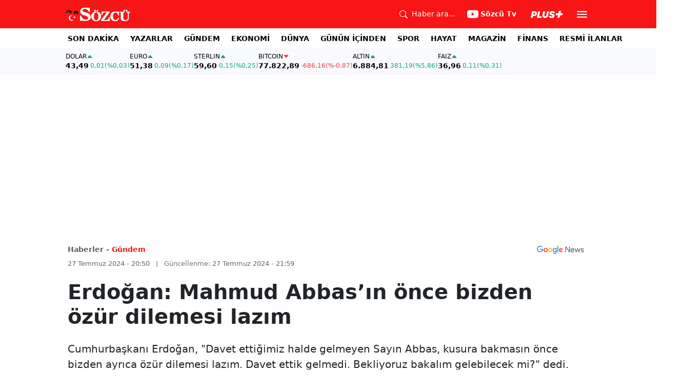

--- FILE ---
content_type: text/html; charset=utf-8
request_url: https://www.google.com/recaptcha/api2/aframe
body_size: 268
content:
<!DOCTYPE HTML><html><head><meta http-equiv="content-type" content="text/html; charset=UTF-8"></head><body><script nonce="yOy5Lq4ky8a43VpLfZIvRA">/** Anti-fraud and anti-abuse applications only. See google.com/recaptcha */ try{var clients={'sodar':'https://pagead2.googlesyndication.com/pagead/sodar?'};window.addEventListener("message",function(a){try{if(a.source===window.parent){var b=JSON.parse(a.data);var c=clients[b['id']];if(c){var d=document.createElement('img');d.src=c+b['params']+'&rc='+(localStorage.getItem("rc::a")?sessionStorage.getItem("rc::b"):"");window.document.body.appendChild(d);sessionStorage.setItem("rc::e",parseInt(sessionStorage.getItem("rc::e")||0)+1);localStorage.setItem("rc::h",'1770132950087');}}}catch(b){}});window.parent.postMessage("_grecaptcha_ready", "*");}catch(b){}</script></body></html>

--- FILE ---
content_type: application/javascript; charset=utf-8
request_url: https://fundingchoicesmessages.google.com/f/AGSKWxXfMavSEGXqBPKgRYtaPsEPRRQ3h9Sc15ICLRpOm4snHk-hL_7muAZDULshGpj5hZJEwT_rsXhRRSCDa-w1iG7SWPU8gF3Yx5v6csvU7n1wfO38Mz-BAyiq9V9g_VEn35aXkS-lRytwE4GleRSY0t7INzSeZqYwJm1DM5cux766q0eu068qHQvNyQ==/_/ad_frm./adtracking./spotlight-ad?/ad-channel-://pop-over.
body_size: -1288
content:
window['dde88793-3887-47f0-af53-37c9e62f398c'] = true;

--- FILE ---
content_type: text/plain;charset=UTF-8
request_url: https://cdn.membrana.media/video/szc/desktop/videoSources.json
body_size: 121
content:
[{"id":1051888,"src":"https://membrana-cdn.media/video/szc/external-1051888-20260203-desktop.mp4","poster":"https://membrana-cdn.media/video/szc/external-1051888-20260203-0.webp","duration":1393,"type":"video/mp4","publication_date":"2026-02-03","title":"Selçuk Geçer Emeklinin Sesi Oldu! 'En Düşük Emekli Maaşı 45 Bin TL Olmalıydı'"},{"id":1051700,"src":"https://membrana-cdn.media/video/szc/external-1051700-20260203-desktop.mp4","poster":"https://membrana-cdn.media/video/szc/external-1051700-20260203-0.webp","duration":1750,"type":"video/mp4","publication_date":"2026-02-03","title":"Turhan Çömez Belgeleri Açıkladı! \"Uçak 9 Kez Geldi!\" TÜRKİYE'DEN ÇOCUKLAR MI KAÇIRILDI?"},{"id":1051549,"src":"https://membrana-cdn.media/video/szc/external-1051549-20260203-desktop.mp4","poster":"https://membrana-cdn.media/video/szc/external-1051549-20260203-0.webp","duration":266,"type":"video/mp4","publication_date":"2026-02-03","title":"\"Perişanım Ama Yine AK Parti'ye Oy Vereceğim!\" Emeklilerin Şaşırtan Seçim Tercihi!"}]